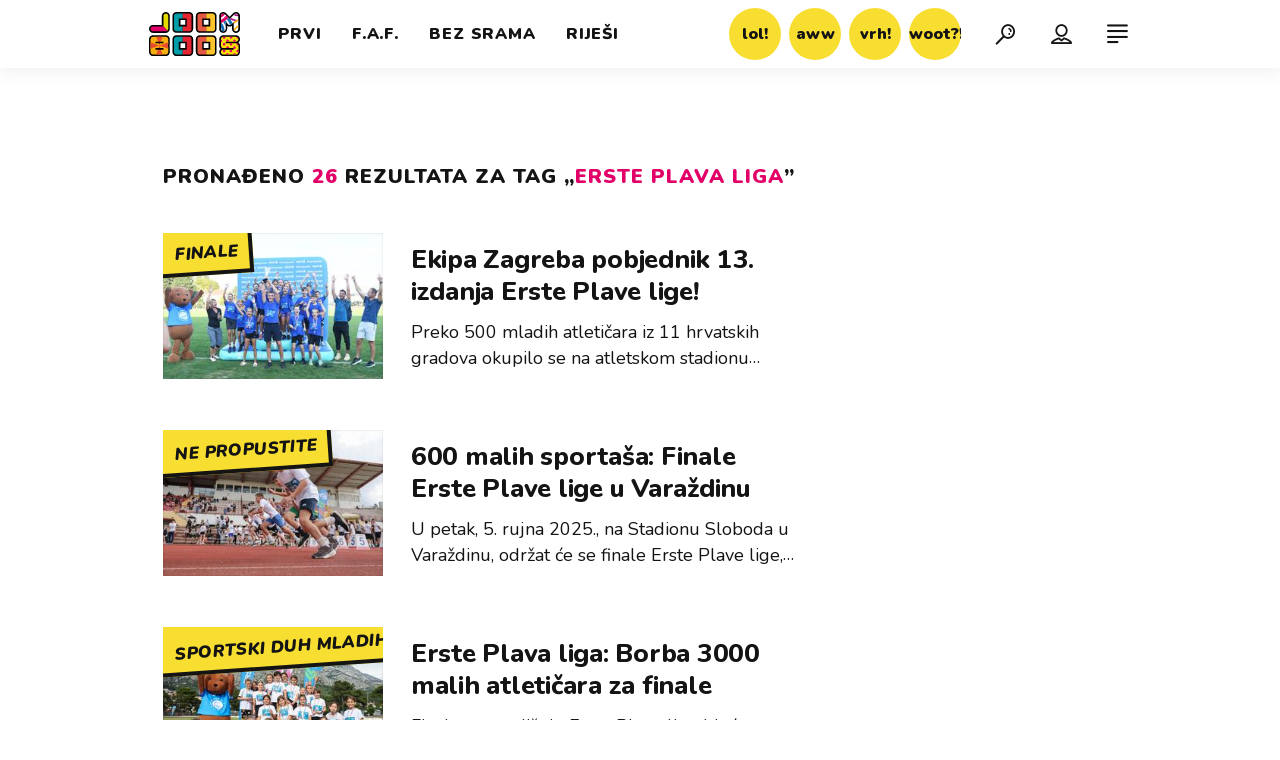

--- FILE ---
content_type: text/html; charset=utf-8
request_url: https://joomboos.24sata.hr/kljucne-rijeci/erste-plava-liga-7554/clanci
body_size: 15078
content:














<!DOCTYPE html>
<html lang="hr" class="no-js">
<head>

    
        <script type="text/javascript">window.gdprAppliesGlobally=true;(function(){function a(e){if(!window.frames[e]){if(document.body&&document.body.firstChild){var t=document.body;var n=document.createElement("iframe");n.style.display="none";n.name=e;n.title=e;t.insertBefore(n,t.firstChild)}
else{setTimeout(function(){a(e)},5)}}}function e(n,r,o,c,s){function e(e,t,n,a){if(typeof n!=="function"){return}if(!window[r]){window[r]=[]}var i=false;if(s){i=s(e,t,n)}if(!i){window[r].push({command:e,parameter:t,callback:n,version:a})}}e.stub=true;function t(a){if(!window[n]||window[n].stub!==true){return}if(!a.data){return}
var i=typeof a.data==="string";var e;try{e=i?JSON.parse(a.data):a.data}catch(t){return}if(e[o]){var r=e[o];window[n](r.command,r.parameter,function(e,t){var n={};n[c]={returnValue:e,success:t,callId:r.callId};a.source.postMessage(i?JSON.stringify(n):n,"*")},r.version)}}
if(typeof window[n]!=="function"){window[n]=e;if(window.addEventListener){window.addEventListener("message",t,false)}else{window.attachEvent("onmessage",t)}}}e("__tcfapi","__tcfapiBuffer","__tcfapiCall","__tcfapiReturn");a("__tcfapiLocator");(function(e){
  var t=document.createElement("script");t.id="spcloader";t.type="text/javascript";t.async=true;t.src="https://sdk.privacy-center.org/"+e+"/loader.js?target="+document.location.hostname;t.charset="utf-8";var n=document.getElementsByTagName("script")[0];n.parentNode.insertBefore(t,n)})("49e2dd21-509f-4e31-9f4e-34808af3cb36")})();</script>
    

    
    
    
    <link href="https://joomboos.24sata.hr/kljucne-rijeci/erste-plava-liga-7554/clanci" rel="canonical" />
    <meta name="description" content="Pročitaj najnovije vijesti vezane uz pojam ERSTE PLAVA LIGA. Najzanimljiviji članci, slike i video vezani za temu ERSTE PLAVA LIGA.¸">
    <meta name="keywords" content="ERSTE PLAVA LIGA">

    
    
        <title>ERSTE PLAVA LIGA - 26 članaka - JoomBoos.24sata.hr</title>
    

    
    
        <link rel="next" href="/kljucne-rijeci/erste-plava-liga-7554/clanci?page=2" />
    


    
    <meta property="fb:pages" content="748150741956055" />
    

    <meta charset="UTF-8">
    <meta http-equiv="X-UA-Compatible" content="IE=edge,chrome=1">
    <meta content="width=device-width, initial-scale=1.0, maximum-scale=1.0, minimum-scale=1.0, user-scalable=no" name="viewport">

    <!-- Chrome, Firefox OS, Opera and Vivaldi -->
    <meta name="theme-color" content="#fff">
    <!-- Windows Phone -->
    <meta name="msapplication-navbutton-color" content="#fff">
    <!-- iOS safari -->
    <meta name="apple-mobile-web-app-status-bar-style" content="#fff">

    <link rel="icon" type="image/x-icon" href="/static/images/favicon/favicon.ico" />
    <link rel="apple-touch-icon" sizes="57x57" href="/static/images/favicon/apple-icon-57x57.png">
    <link rel="apple-touch-icon" sizes="60x60" href="/static/images/favicon/apple-icon-60x60.png">
    <link rel="apple-touch-icon" sizes="72x72" href="/static/images/favicon/apple-icon-72x72.png">
    <link rel="apple-touch-icon" sizes="76x76" href="/static/images/favicon/apple-icon-76x76.png">
    <link rel="apple-touch-icon" sizes="114x114" href="/static/images/favicon/apple-icon-114x114.png">
    <link rel="apple-touch-icon" sizes="120x120" href="/static/images/favicon/apple-icon-120x120.png">
    <link rel="apple-touch-icon" sizes="144x144" href="/static/images/favicon/apple-icon-144x144.png">
    <link rel="apple-touch-icon" sizes="152x152" href="/static/images/favicon/apple-icon-152x152.png">
    <link rel="apple-touch-icon" sizes="180x180" href="/static/images/favicon/apple-icon-180x180.png">
    <link rel="icon" type="image/png" sizes="192x192"  href="/static/images/favicon/android-icon-192x192.png">
    <link rel="icon" type="image/png" sizes="32x32" href="/static/images/favicon/favicon-32x32.png">
    <link rel="icon" type="image/png" sizes="96x96" href="/static/images/favicon/favicon-96x96.png">
    <link rel="icon" type="image/png" sizes="16x16" href="/static/images/favicon/favicon-16x16.png">
    <link rel="manifest" href="/static/images/favicon/manifest.json">

    



    <link href="https://fonts.googleapis.com/css?family=Nunito:400,400i,700,700i,800,800i,900,900i" rel="stylesheet">

    





<link rel="stylesheet" href="/static/css/grid.css?bust=20180919">

    





<link href="/static/build/styles.ec9d5ce2db2b4329486c.css" rel="stylesheet" />


    
    

    <script src="https://ajax.googleapis.com/ajax/libs/jquery/2.1.3/jquery.min.js"></script>
    <script src="https://imasdk.googleapis.com/js/sdkloader/ima3.js"></script>
    <script src="/static/js/lib/modernizr.custom.92546.js"></script>

    <script>
        if (typeof window.document.createElement('div').style.webkitLineClamp !== 'undefined') {
            document.querySelector('html').classList.add('webkitlineclamp');
        }
    </script>

    <script src="/static/js/lib/picturePolyfill.js"></script>
    <script src="/static/js/lib/video.min.js"></script>

    
    

    
    
        
<script>
    // Google data layer
    var dataLayer = window.dataLayer || [];

    dataLayer.push({
        'siteId': 'JBS',
        'contentId': '7554',
        'pageType': 'generic',
        'fullChannel': 'tagovi/erste-plava-liga-7554',
        'contentTitle': 'Erste plava liga',
        'contentType': 'keyword',
        'canonicalUrl': 'https://joomboos.24sata.hr/kljucne-rijeci/erste-plava-liga-7554/clanci',
        'channel': 'tagovi'
        
    });
</script>


    


    
        <!-- Google Tag Manager -->
<noscript>
    <iframe src="//www.googletagmanager.com/ns.html?id=GTM-PCRFFK6" height="0" width="0" style="display:none;visibility:hidden"></iframe>
</noscript>
<script>(function(w,d,s,l,i){w[l]=w[l]||[];w[l].push({'gtm.start':
    new Date().getTime(),event:'gtm.js'});var f=d.getElementsByTagName(s)[0],
    j=d.createElement(s),dl=l!='dataLayer'?'&l='+l:'';j.async=true;j.src=
    '//www.googletagmanager.com/gtm.js?id='+i+dl;f.parentNode.insertBefore(j,f);
})(window,document,'script','dataLayer','GTM-PCRFFK6');
</script>
<!-- End Google Tag Manager -->

<!-- DotMetrics -->
<script type="text/javascript">
    /* <![CDATA[ */
        (function() {
            window.dm=window.dm||{AjaxData:[]};
            window.dm.dotmetricsDefaultId = 3179;
            window.dm.AjaxEvent=function(et,d,ssid,ad){
                dm.AjaxData.push({et:et,d:d,ssid:ssid,ad:ad});
                if(typeof window.DotMetricsObj != 'undefined') {DotMetricsObj.onAjaxDataUpdate();}
            };
            var d=document,
            h=d.getElementsByTagName('head')[0],
            s=d.createElement('script');
            s.type='text/javascript';
            s.async=true;
            s.src='https://script.dotmetrics.net/door.js?id=3179';
            h.appendChild(s);
        }());
    /* ]]> */
</script>
<!-- End DotMetrics -->

    

    
    <script>
    (function(u, p, s, c, r) {
         u[r] = u[r] || function(p) {
             (u[r].q = u[r].q || []).push(p)
         }, u[r].ls = 1 * new Date();
         var a = p.createElement(s),
             m = p.getElementsByTagName(s)[0];
         a.async = 1;
         a.src = c;
         m.parentNode.insertBefore(a, m)
     })
     (window, document, 'script', '//files.upscore.com/async/upScore.js', 'upScore');
     upScore({
         config: {
             domain: 'joomboos.24sata.hr',
             article: '.article__text',
             track_positions: false
         },
         data: {
             section: 'keywords,other',
             pubdate: '',
             author: '',
             object_type: 'misc',
             
             custom_sponsored: 0
         }
     });
</script>



    
    


<!--
       _
__   _(_) _____      ___
\ \ / / |/ _ \ \ /\ / (_) Tagovi - tags
 \ V /| |  __/\ V  V / _
  \_/ |_|\___| \_/\_/ (_)

-->

<!-- doubleclick -->
<script async src="https://pagead2.googlesyndication.com/tag/js/gpt.js"></script>

<script>
    window.dfp_all_slots = [];
    window.dfpDisplayTagSlots = [];
    window.dfpDataReady = false;

    window.googletag = window.googletag || {};
    var googletag = window.googletag;
    googletag.cmd = googletag.cmd || [];

    window.articleAds = undefined;
</script>




<script data-adpushup="False">
    window.adpushupIsEnabled = document.currentScript.dataset.adpushup === 'True';

    var getScreenSize = function(){
        return {
            width: window.innerWidth || document.documentElement.clientWidth || document.body.clientWidth,
            height: window.innerHeight || document.documentElement.clientHeight || document.body.clientHeight
        };
    };

    var getTargetValue = function(width, height, sufix) {
        var target = '' + width + 'x' + height;
        if (sufix) target += '_' + sufix;
        return target;
    };

    var getResTarget = function(sufix) {
        var target = [],
            size = getScreenSize(),
            width,
            height;

        if (sufix) {

            switch (true) {

                case size.width >= 1024 && size.width < 1280:
                    width = 1024;
                    height = 768;
                    break;

                case size.width >= 1280 && size.width < 1366:
                    width = 1280;
                    height = 1024;
                    break;

                case size.width >= 1366 && size.width < 1370:
                    width = 1366;
                    height = 768;
                    break;

                case size.width >= 1370 && size.width < 1440:
                    width = 1370;
                    height = 768;
                    break;

                case size.width >= 1440 && size.width < 1600:
                    width = 1440;
                    height = 900;
                    break;

                case size.width >= 1600 && size.width < 1920:
                    width = 1600;
                    height = 1050;
                    break;

                case size.width >= 1920:
                    width = 1920;
                    height = 1080;
                    break;
            }

            target.push(getTargetValue(width, height, sufix));
        }
        return target;
    };

    var dfp_slots = [],
        slotName = '',
        platform = 'mobile',
        mobileOrDesk = 'mobile',
        loadDfp = false;

    window.mappings = [];
    window.disableInitalLoad = false;

    window.dfp_all_slots.lazyAll = 'lazy_all' === 'lazy_all';

    function setDfpLoadPermission(){
        loadDfp = mobileOrDesk.includes(platform) ? true : false;
    }

    function isMobileOrDesk(slotUnit){
        if (slotUnit.includes('AIO')) return mobileOrDesk = 'mobile desktop tablet';
        if (slotUnit.includes('mJoomboos_')) return mobileOrDesk = 'mobile';
        return mobileOrDesk = 'desktop tablet';
    }

    if (window.innerWidth >= 1367) platform = 'desktop';
    else if (window.innerWidth > 1023 && window.innerWidth < 1367) platform = 'tablet';

    var minRes = getResTarget('min');

    function attemptSetDfpData () {
        if (window.googletag && window.googletag.apiReady) {
            
                isMobileOrDesk('/18981092/Joomboos_AIO_1');
                setDfpLoadPermission();

                if (loadDfp) {
                    
                        window.dfp_all_slots.push({
                            'id': '/18981092/Joomboos_AIO_1',
                            'customId': ('/18981092/Joomboos_AIO_1').split('_').slice(1).join(''),
                            'slot_sizes': [1, 1],
                            'targeting': ['position', 'aio1'],
                            'collapse': true,
                            'outOfPage': true
                        });

                        

                        slotName = 'Joomboos_AIO_1'.split('_');
                        slotName.shift();

                        window.mappings.push(`mapping1__${slotName.join('')}`);

                        

                        

                            googletag.cmd.push(function() {
                                dfp_slots[1] = googletag.defineOutOfPageSlot('/18981092/Joomboos_AIO_1', 'divAIO1').addService(googletag.pubads()).setTargeting('position', 'aio1');
                            });

                        
                    

                    googletag.cmd.push(function() {
                        googletag.pubads().setTargeting('platform', platform).setTargeting('cont_type', 'tags').setTargeting('site', 'joomboos.24sata.hr').setTargeting('section', 'keywords');

                        if (!minRes.join('').includes('undefined')){
                            googletag.pubads().setTargeting('res_min', minRes);
                        }

                        
                            
                            googletag.pubads().setTargeting('site', 'https://joomboos.24sata.hr');
                        

                        if (window.disableInitalLoad) googletag.pubads().disableInitialLoad();
                        if (window.adpushupIsEnabled) googletag.pubads().enableSingleRequest();
                        googletag.enableServices();
                    });
                }
            
                isMobileOrDesk('/18981092/Joomboos_AIO_2');
                setDfpLoadPermission();

                if (loadDfp) {
                    
                        window.dfp_all_slots.push({
                            'id': '/18981092/Joomboos_AIO_2',
                            'customId': ('/18981092/Joomboos_AIO_2').split('_').slice(1).join(''),
                            'slot_sizes': [1, 1],
                            'targeting': ['position', 'aio2'],
                            'collapse': true,
                            'outOfPage': true
                        });

                        

                        slotName = 'Joomboos_AIO_2'.split('_');
                        slotName.shift();

                        window.mappings.push(`mapping2__${slotName.join('')}`);

                        

                        

                            googletag.cmd.push(function() {
                                dfp_slots[2] = googletag.defineOutOfPageSlot('/18981092/Joomboos_AIO_2', 'divAIO2').addService(googletag.pubads()).setTargeting('position', 'aio2');
                            });

                        
                    

                    googletag.cmd.push(function() {
                        googletag.pubads().setTargeting('platform', platform).setTargeting('cont_type', 'tags').setTargeting('site', 'joomboos.24sata.hr').setTargeting('section', 'keywords');

                        if (!minRes.join('').includes('undefined')){
                            googletag.pubads().setTargeting('res_min', minRes);
                        }

                        

                        if (window.disableInitalLoad) googletag.pubads().disableInitialLoad();
                        if (window.adpushupIsEnabled) googletag.pubads().enableSingleRequest();
                        googletag.enableServices();
                    });
                }
            
                isMobileOrDesk('/18981092/Joomboos_Billboard_Top');
                setDfpLoadPermission();

                if (loadDfp) {
                    
                        window.dfp_all_slots.push({
                            'id': '/18981092/Joomboos_Billboard_Top',
                            'customId': ('/18981092/Joomboos_Billboard_Top').split('_').slice(1).join(''),
                            'slot_sizes': [970, 250],
                            'targeting': ['position', 'billboard'],
                            'collapse': true,
                            'outOfPage': false
                        });

                        window.mapping3 = googletag.sizeMapping()
                            .addSize([750, 400], [[4, 1], [300, 100], [300, 250], [300, 150], [320, 50], [250, 250], [320, 100], [728, 90], [468, 60]])
                            .addSize([320, 400], [[4, 1], [300, 100], [300, 250], [300, 150], [320, 50], [250, 250], [320, 100]])
                            .addSize([1015, 400], [[4, 1], [300, 100], [300, 250], [970, 90], [300, 150], [320, 50], [250, 250], [320, 100], [728, 90], [970, 250], [468, 60], [970, 500]])
                            .build();
                        

                        slotName = 'Joomboos_Billboard_Top'.split('_');
                        slotName.shift();

                        window.mappings.push(`mapping3__${slotName.join('')}`);

                        

                        
                    

                    googletag.cmd.push(function() {
                        googletag.pubads().setTargeting('platform', platform).setTargeting('cont_type', 'tags').setTargeting('site', 'joomboos.24sata.hr').setTargeting('section', 'keywords');

                        if (!minRes.join('').includes('undefined')){
                            googletag.pubads().setTargeting('res_min', minRes);
                        }

                        

                        if (window.disableInitalLoad) googletag.pubads().disableInitialLoad();
                        if (window.adpushupIsEnabled) googletag.pubads().enableSingleRequest();
                        googletag.enableServices();
                    });
                }
            
                isMobileOrDesk('/18981092/Joomboos_Halfpage_1');
                setDfpLoadPermission();

                if (loadDfp) {
                    
                        window.dfp_all_slots.push({
                            'id': '/18981092/Joomboos_Halfpage_1',
                            'customId': ('/18981092/Joomboos_Halfpage_1').split('_').slice(1).join(''),
                            'slot_sizes': [[300, 600], [300, 250], [120, 600], [160, 600], [300, 100], [250, 250]],
                            'targeting': ['position', 'halfpage'],
                            'collapse': true,
                            'outOfPage': false
                        });

                        window.mapping4 = googletag.sizeMapping()
                            .addSize([750, 400], [[3, 1], [120, 600], [160, 600], [250, 250], [300, 100], [300, 250], [300, 600], [320, 50], [320, 100], [336, 280], [468, 60]])
                            .addSize([320, 400], [[3, 1], [120, 600], [160, 600], [250, 250], [300, 100], [300, 250], [300, 600], [320, 50], [320, 100]])
                            .addSize([1050, 400], [[3, 1], [120, 600], [160, 600], [250, 250], [300, 100], [300, 250], [300, 600]])
                            .build();
                        

                        slotName = 'Joomboos_Halfpage_1'.split('_');
                        slotName.shift();

                        window.mappings.push(`mapping4__${slotName.join('')}`);

                        

                        
                    

                    googletag.cmd.push(function() {
                        googletag.pubads().setTargeting('platform', platform).setTargeting('cont_type', 'tags').setTargeting('site', 'joomboos.24sata.hr').setTargeting('section', 'keywords');

                        if (!minRes.join('').includes('undefined')){
                            googletag.pubads().setTargeting('res_min', minRes);
                        }

                        

                        if (window.disableInitalLoad) googletag.pubads().disableInitialLoad();
                        if (window.adpushupIsEnabled) googletag.pubads().enableSingleRequest();
                        googletag.enableServices();
                    });
                }
            
                isMobileOrDesk('/18981092/mJoomboos_Rec1');
                setDfpLoadPermission();

                if (loadDfp) {
                    
                        window.dfp_all_slots.push({
                            'id': '/18981092/mJoomboos_Rec1',
                            'customId': ('/18981092/mJoomboos_Rec1').split('_').slice(1).join(''),
                            'slot_sizes': [[300, 250], [300, 100], [320, 50], [300, 600], [320, 100], "fluid"],
                            'targeting': ['position', 'rectangle'],
                            'collapse': true,
                            'outOfPage': false
                        });

                        window.mapping5 = googletag.sizeMapping()
                            .addSize([320, 400], [[5, 1], [120, 600], [160, 600], [250, 250], [300, 100], [300, 250], [300, 600], [320, 50], [1, 1], [320, 100]])
                            .build();
                        

                        slotName = 'mJoomboos_Rec1'.split('_');
                        slotName.shift();

                        window.mappings.push(`mapping5__${slotName.join('')}`);

                        

                        
                    

                    googletag.cmd.push(function() {
                        googletag.pubads().setTargeting('platform', platform).setTargeting('cont_type', 'tags').setTargeting('site', 'joomboos.24sata.hr').setTargeting('section', 'keywords');

                        if (!minRes.join('').includes('undefined')){
                            googletag.pubads().setTargeting('res_min', minRes);
                        }

                        

                        if (window.disableInitalLoad) googletag.pubads().disableInitialLoad();
                        if (window.adpushupIsEnabled) googletag.pubads().enableSingleRequest();
                        googletag.enableServices();
                    });
                }
            
                isMobileOrDesk('/18981092/mJoomboos_Rec3');
                setDfpLoadPermission();

                if (loadDfp) {
                    
                        window.dfp_all_slots.push({
                            'id': '/18981092/mJoomboos_Rec3',
                            'customId': ('/18981092/mJoomboos_Rec3').split('_').slice(1).join(''),
                            'slot_sizes': [[300, 250], [300, 100], [320, 50], [250, 250], "fluid"],
                            'targeting': ['position', 'rectangle'],
                            'collapse': true,
                            'outOfPage': false
                        });

                        window.mapping6 = googletag.sizeMapping()
                            .addSize([320, 400], [[5, 1], [120, 600], [160, 600], [250, 250], [300, 100], [300, 250], [300, 600], [320, 50], [1, 1], [320, 100]])
                            .build();
                        

                        slotName = 'mJoomboos_Rec3'.split('_');
                        slotName.shift();

                        window.mappings.push(`mapping6__${slotName.join('')}`);

                        

                        
                    

                    googletag.cmd.push(function() {
                        googletag.pubads().setTargeting('platform', platform).setTargeting('cont_type', 'tags').setTargeting('site', 'joomboos.24sata.hr').setTargeting('section', 'keywords');

                        if (!minRes.join('').includes('undefined')){
                            googletag.pubads().setTargeting('res_min', minRes);
                        }

                        

                        if (window.disableInitalLoad) googletag.pubads().disableInitialLoad();
                        if (window.adpushupIsEnabled) googletag.pubads().enableSingleRequest();
                        googletag.enableServices();
                    });
                }
            
                isMobileOrDesk('/18981092/Joomboos_Leaderboard1');
                setDfpLoadPermission();

                if (loadDfp) {
                    
                        window.dfp_all_slots.push({
                            'id': '/18981092/Joomboos_Leaderboard1',
                            'customId': ('/18981092/Joomboos_Leaderboard1').split('_').slice(1).join(''),
                            'slot_sizes': [[320, 50], [300, 250], [320, 100], [250, 250], [300, 100], [468, 60]],
                            'targeting': ['position', 'leaderboard'],
                            'collapse': true,
                            'outOfPage': false
                        });

                        window.mapping7 = googletag.sizeMapping()
                            .addSize([750, 400], [[2, 1], [120, 600], [160, 600], [250, 250], [300, 100], [300, 250], [300, 600], [320, 50], [320, 100], [336, 280], [468, 60]])
                            .addSize([320, 400], [[2, 1], [120, 600], [160, 600], [250, 250], [300, 100], [300, 250], [300, 600], [320, 50], [320, 100]])
                            .addSize([1050, 400], [[2, 1], [250, 250], [300, 100], [300, 250], [320, 50], [320, 100], [336, 280], [468, 60]])
                            .build();
                        

                        slotName = 'Joomboos_Leaderboard1'.split('_');
                        slotName.shift();

                        window.mappings.push(`mapping7__${slotName.join('')}`);

                        

                        
                    

                    googletag.cmd.push(function() {
                        googletag.pubads().setTargeting('platform', platform).setTargeting('cont_type', 'tags').setTargeting('site', 'joomboos.24sata.hr').setTargeting('section', 'keywords');

                        if (!minRes.join('').includes('undefined')){
                            googletag.pubads().setTargeting('res_min', minRes);
                        }

                        

                        if (window.disableInitalLoad) googletag.pubads().disableInitialLoad();
                        if (window.adpushupIsEnabled) googletag.pubads().enableSingleRequest();
                        googletag.enableServices();
                    });
                }
            

            dfp_slots.forEach(function(slot){
                googletag.display(slot);
                if (window.disableInitalLoad && !window.adpushupIsEnabled) googletag.pubads().refresh([slot]);
            });

            window.dfpDataReady = true;
        } else {
            setTimeout(() => {
                attemptSetDfpData();
            }, 300);
        }
    }

    attemptSetDfpData();
</script>



    
    

    <script src="https://adncdn.net/ZVvYPkkx1V" async></script>

    
    
        <script async src="//www.ezojs.com/ezoic/sa.min.js"></script>
        <script>
            window.ezstandalone = window.ezstandalone || {};
            ezstandalone.cmd = ezstandalone.cmd || [];
            ezstandalone.cmd.push(function() {
                ezstandalone.enableConsent();
                ezstandalone.define(100);
                ezstandalone.enable();
                ezstandalone.display();
            });
        </script>
    
</head>



<body class="tags" style="" data-didomi-disabled="False" data-bodyextrainfo="">

    
    <div class="header_wrapper">
        





<div class="container">

    <div class="ntfs__flyout">
        
            



<div class="ntfs js_ntfs">

    <div class="ntfs__header ntfs__header--unlogged">

        <a href="/korisnici/login" class="btn btn--yellow btn--login js_loginPlease">Prijava</a>

        <a href="/accounts/facebook/login/" class="btn btn--fb">
            <i class="icon icon-facebook"></i>
            Prijava
        </a>

        <a href="/accounts/google/login/?method=oauth2" class="btn btn--gplus">
            <i class="icon icon-google-plus"></i>
            Prijava
        </a>

        <div class="ntfs__header_close js_ntfsClose">
            <i class="icon icon-cross"></i>
        </div>

    </div>

    
</div>

        
    </div>

    <header class="header cf">

        <a class="header__logo" href="/" title="joomboos.24sata.hr">
            <span class="header__logo_heading">
                <img class="header__logo_img header__logo_img--big" title="joomboos.24sata.hr" alt="joomboos.24sata.hr" src="/static/images/header/joomboos-logo-big.svg?bust=20161208">
                <img class="header__logo_img header__logo_img--small" title="joomboos.24sata.hr" alt="joomboos.24sata.hr" src="/static/images/header/joomboos-logo-small.svg">
            </span>
        </a>

        
            <div class="top_navigation">

                

<nav class="main_nav js_mainNav">

    <ul class="main_nav__list">

        

            <li class="main_nav__item main_nav__item--main main_nav__item--prvi">

                <a class="main_nav__link active_prvi"
                   href="/prvi">
                    <span class="main_nav__span main_nav__span--main">Prvi</span>
                </a>

                
            </li>
        

            <li class="main_nav__item main_nav__item--main main_nav__item--fancy_af">

                <a class="main_nav__link active_fancy-a-f"
                   href="/fancy-a-f">
                    <span class="main_nav__span main_nav__span--main">F.A.F.</span>
                </a>

                
            </li>
        

            <li class="main_nav__item main_nav__item--main main_nav__item--bez_srama">

                <a class="main_nav__link active_bez-srama"
                   href="/bez-srama">
                    <span class="main_nav__span main_nav__span--main">Bez srama</span>
                </a>

                
            </li>
        

            <li class="main_nav__item main_nav__item--main main_nav__item--rijesi_me">

                <a class="main_nav__link active_rijesi-me"
                   href="/rijesi-me">
                    <span class="main_nav__span main_nav__span--main">Riješi</span>
                </a>

                
            </li>
        
    </ul>
</nav>




                

<nav class="reaction_nav">

    <div class="reaction_nav__wrap is_visible js_toggleVisibility">

        <ul class="reaction_nav__list cf">

            

                <li class="reaction_nav__item reaction_nav__item--">

                    <a class="reaction_nav__link" href="/reakcije/lol/clanci">
                        <span class="reaction_nav__span">lol!</span>
                    </a>

                </li>
            

                <li class="reaction_nav__item reaction_nav__item--">

                    <a class="reaction_nav__link" href="/reakcije/aww/clanci">
                        <span class="reaction_nav__span">aww</span>
                    </a>

                </li>
            

                <li class="reaction_nav__item reaction_nav__item--">

                    <a class="reaction_nav__link" href="/reakcije/vrh/clanci">
                        <span class="reaction_nav__span">vrh!</span>
                    </a>

                </li>
            

                <li class="reaction_nav__item reaction_nav__item--">

                    <a class="reaction_nav__link" href="/reakcije/woot/clanci">
                        <span class="reaction_nav__span">woot?!</span>
                    </a>

                </li>
            
        </ul>

    </div>
</nav>


            </div>
        

        
            


<div class="mobile_nav">

    <div class="nano">

        <a class="mobile_nav__close_btn js_toggleMenu" role="button">
            <i class="icon icon-cross icon--close"></i>
        </a>

        <div class="mobile_nav__inner_wrap nano-content">

            

<nav class="main_nav js_mainNav">

    <ul class="main_nav__list">

        

            <li class="main_nav__item main_nav__item--main main_nav__item--prvi">

                <a class="main_nav__link active_prvi"
                   href="/prvi">
                    <span class="main_nav__span main_nav__span--main">Prvi</span>
                </a>

                
            </li>
        

            <li class="main_nav__item main_nav__item--main main_nav__item--fancy_af">

                <a class="main_nav__link active_fancy-a-f"
                   href="/fancy-a-f">
                    <span class="main_nav__span main_nav__span--main">F.A.F.</span>
                </a>

                
            </li>
        

            <li class="main_nav__item main_nav__item--main main_nav__item--bez_srama">

                <a class="main_nav__link active_bez-srama"
                   href="/bez-srama">
                    <span class="main_nav__span main_nav__span--main">Bez srama</span>
                </a>

                
            </li>
        

            <li class="main_nav__item main_nav__item--main main_nav__item--rijesi_me">

                <a class="main_nav__link active_rijesi-me"
                   href="/rijesi-me">
                    <span class="main_nav__span main_nav__span--main">Riješi</span>
                </a>

                
            </li>
        
    </ul>
</nav>




            <div class="mobile_nav__partners">

                

<nav class="partner_nav">

    <input type="checkbox" id="show_partners" name="show_partners" class="partner_nav__checkbox">

    <div class="partner_nav__wrap">

        <label for="show_partners" class="partner_nav__label">Partnerski portali</label>

        <div class="partner_nav__list_wrap">

            <ul class="partner_nav__list cf">

                <li class="partner_nav__item">

                

                    

                        <a class="partner_nav__link" href="https://www.24sata.hr">
                            <span class="partner_nav__span">24sata</span>
                        </a>

                    

                

                    

                

                    

                        <a class="partner_nav__link" href="https://autostart.24sata.hr">
                            <span class="partner_nav__span">autostart.hr</span>
                        </a>

                    

                

                    

                

                    

                        <a class="partner_nav__link" href="https://miss7zdrava.24sata.hr">
                            <span class="partner_nav__span">miss7zdrava.hr</span>
                        </a>

                    

                

                    

                

                    

                        <a class="partner_nav__link" href="http://www.poslovni.hr">
                            <span class="partner_nav__span">poslovni.hr</span>
                        </a>

                    

                

                    

                

                    

                        <a class="partner_nav__link" href="https://www.vecernji.hr">
                            <span class="partner_nav__span">vecernji.hr</span>
                        </a>

                    

                

                    

                

                    

                        <a class="partner_nav__link" href="https://popusti.njuskalo.hr">
                            <span class="partner_nav__span">popusti!</span>
                        </a>

                    

                

                    

                

                    

                        <a class="partner_nav__link" href="https://ordinacija.vecernji.hr/" target="_blank">
                            <span class="partner_nav__span">ordinacija.hr</span>
                        </a>

                    

                

                </li>

                <li class="partner_nav__item">

                

                    

                

                    

                        <a class="partner_nav__link" href="https://www.express.hr">
                            <span class="partner_nav__span">express.hr</span>
                        </a>

                    

                

                    

                

                    

                        <a class="partner_nav__link" href="https://miss7.24sata.hr">
                            <span class="partner_nav__span">miss7.hr</span>
                        </a>

                    

                

                    

                

                    

                        <a class="partner_nav__link" href="https://gastro.24sata.hr">
                            <span class="partner_nav__span">gastro.hr</span>
                        </a>

                    

                

                    

                

                    

                        <a class="partner_nav__link" href="https://www.njuskalo.hr">
                            <span class="partner_nav__span">njuskalo.hr</span>
                        </a>

                    

                

                    

                

                    

                        <a class="partner_nav__link" href="https://www.pixsell.hr">
                            <span class="partner_nav__span">pixsell.hr</span>
                        </a>

                    

                

                    

                

                    

                        <a class="partner_nav__link" href="https://miss7mama.24sata.hr/" target="_blank">
                            <span class="partner_nav__span">miss7mama.hr</span>
                        </a>

                    

                

                    

                

                </li>

            </ul>
        </div>
    </div>
</nav>


            </div>

            <div class="mobile_nav__info">
                

<nav class="info_nav">

    <ul class="info_nav__list">

        

            

            <li class="info_nav__item info_nav__item--">

            

                <a class="info_nav__link" href="/kontakt">
                    <span class="info_nav__span">Kontakt</span>
                </a>

            

        

            

                <a class="info_nav__link" href="/oglasavanje">
                    <span class="info_nav__span">Oglašavanje</span>
                </a>

            

            </li>

                

                <li class="info_nav__item info_nav__item--">

                

            

        

            

                <a class="info_nav__link" href="/impressum">
                    <span class="info_nav__span">Impressum</span>
                </a>

            

        

            

                <a class="info_nav__link" href="/uvjeti-koristenja">
                    <span class="info_nav__span">Uvjeti korištenja</span>
                </a>

            

            </li>

                

                <li class="info_nav__item info_nav__item--">

                

            

        

            

                <a class="info_nav__link" href="/pravila-privatnosti">
                    <span class="info_nav__span">Pravila privatnosti</span>
                </a>

            

        

            

                <a class="info_nav__link" href="/politika-kolacica/">
                    <span class="info_nav__span">Politika kolačića</span>
                </a>

            

            </li>

                

            

        
    </ul>
</nav>

            </div>

            <div class="mobile_nav__copyright cf">
                <div class="mobile_nav__copyright_wrap cf">

                    <p>Copyright &copy; 2026 <img src="/static/images/header/24sata_za-desktop_pixel-perfect_47%C3%9738px_pozitiv.svg" alt="24sata"></p>

                    <span>Powered by:</span>

                    <a href="https://www.publitzer.hr/" target="_blank">

                        <img src="/static/images/header/publitzer-logo.svg" alt="Publitzer CMS">

                    </a>

                </div>

            </div>

            <div class="mobile_nav__social_menu">
                <span>Prati nas!</span>

                <div class="mobile_nav__social_menu_wrap">
                    <a class="mobile_nav__social_icon" href="https://www.youtube.com/channel/UCx0mr1alzkR_oX7oHf77BHw" target="_blank" title="JoomBoos na Youtubeu">
                        <i class="icon icon-youtube-play"></i>
                    </a>

                    <a class="mobile_nav__social_icon mobile_nav__social_icon--desk" href="https://www.facebook.com/joomboos.hr/" target="_blank" title="JoomBoos na Facebooku">
                        <i class="icon icon-facebook"></i>
                    </a>

                    <a class="mobile_nav__social_icon mobile_nav__social_icon--mob" href="fb://page?id=748150741956055" target="_blank" title="JoomBoos na Facebooku">
                        <i class="icon icon-facebook"></i>
                    </a>

                    <a class="mobile_nav__social_icon" href="https://www.instagram.com/joomboosyt/?hl=hr" target="_blank" title="JoomBoos na Instagramu">
                        <i class="icon icon-instagram"></i>
                    </a>
                </div>
            </div>

        </div>

    </div>

</div>

        

        <a class="header__search" href="/pretraga/" title="Traži" >
            <i class="icon icon-search"></i>
        </a>

        <a class="header__user js_showNotif"

            

                
                

                    href="/korisnici/login?next=/kljucne-rijeci/erste-plava-liga-7554/clanci"

                
            
        >

            <span class="header__avatar">
                

                    <i class="icon icon-user"></i>

                

                
            </span>
        </a>

        <div class="header__menu">

            <a class="header__icon header__icon--back js_closeSubmenu" href="#">
                <i class="icon icon-arrow-left5"></i>
            </a>

            <a class="header__icon header__icon--menu js_toggleMenu" href="#">
                <i class="icon icon-align-justify icon--menu"></i>
                <i class="icon icon-cross icon--close"></i>
            </a>
        </div>
    </header>
</div>

<script>

    function setActiveNav ( section, subsection ) {

        var el = document.getElementsByClassName(section);
        var header = document.getElementsByClassName('header_wrapper');
        var body = document.getElementsByTagName('body');

        for (var i=0; i<el.length; i++) {

            el[i].classList.add('is_active');

            if (el[i].parentElement.childElementCount > 1) {
                header[0].classList.add('has_subnav');
                header[0].classList.add(section.split('-').join('_'));
                body[0].classList.add('has_subnav');
            }

            // ako postoji podrubrika, oznaci glavni element u podrubrici
            // i stavi klasu na parent ul element
            if ( subsection && subsection.indexOf('sub_active') !== -1 ) {

                var child = document.getElementsByClassName(subsection);

                for ( var j = 0; j < child.length; j++ ) {

                    if ( child[j].getAttribute('data-parent') === section ) {

                        child[j].parentElement.parentElement.classList.add('has_active');
                        child[j].classList.add('is_active');

                    }
                }
            }
        }
    }

    var section = document.location.pathname.split('/')[1];
    var subsection = document.location.pathname.split('/')[2];

    // ako postoje dva '/' u url-u, onda valjda imamo i podrubriku
    // poziva se funkcija s dva parametra

    if (subsection !== '' && subsection !== undefined) {

        setActiveNav( 'active_' + section, 'sub_active_' + subsection );

    } else {

        setActiveNav( 'active_' + section );

    }
</script>

        <div class="header_wrapper__back"></div> 
        <div class="header_wrapper__subback"></div> 
    </div>
    

    
    <div class="body_wrap">
        
            <div id='divAIO1'>
    <script>
        window.dfpDisplayTagSlots.push('divAIO1');
    </script>
</div>

            <div id='divAIO2'>
    <script>
        window.dfpDisplayTagSlots.push('divAIO2');
    </script>
</div>

        

        <div class="body_inner_wrap">

            
            

            
            

            <div class="content__wrap container">

                
    <div class="container fold_tags_body">
        <div class="dfp_banner dfp_banner--Leaderboard outside-content">
            <div id='divBillboardTop'>
    <script>
        window.dfpDisplayTagSlots.push('divBillboardTop');
    </script>
</div>

        </div>

        <div class="fold_tags__lazy_banner hidden visible_mobile first-banner">
            <div class="text-center dfp_banner">
                <div id='mJoomboos_Rec1'>
    <script>
        window.dfpDisplayTagSlots.push('mJoomboos_Rec1');
    </script>
</div>

            </div>
        </div>

        <div class="column_content">
            <div class="column_content__inner">
                <div class="gr-12">
                    <div class="main_tile">

                        

                        
                        <div class="main_tile__label main_tile__label--results">Pronađeno <span>26</span> rezultata za tag „<h1>Erste plava liga</h1>”</div>
                        

                        <div class="main_tile__content">
                            
                                



<article class="card card--prvi card--02 cf">

    

    <a class="card__link cf" href="/prvi/ekipa-zagreba-pobjednik-13-izdanja-erste-plave-lige-31094" title="Ekipa Zagreba pobjednik 13. izdanja Erste Plave lige!" target="">


        

<div class="card__photo_wrap">

    <figure class="card__figure">

        

            
    <picture data-alt="" data-default-src="/media/img/bc/2b/dd6e8797964d935357e2.jpeg">

        
            <source srcset="/media/img/bc/2b/dd6e8797964d935357e2.jpeg" media="(min-width: 1024px)" data-size="290x193" />
        
            <source srcset="/media/img/25/a5/5e6169b07fc48a2668d9.jpeg" data-size="244x244" />
        

        <img class="" src="/media/img/25/a5/5e6169b07fc48a2668d9.jpeg" alt="" data-size="244x244" />

        <noscript>
            <img class="" src="/media/img/bc/2b/dd6e8797964d935357e2.jpeg" alt="" />
        </noscript>
    </picture>



        

    </figure>

    
    
    <span class="card__overtitle card__overtitle--">
        FINALE
    </span>



</div>




        

        <div class="card__data_wrap cf">

            <div class="card__data_inner_wrap cf">

                

                


                
                    <h2 class="card__title">

    

        Ekipa Zagreba pobjednik 13. izdanja Erste Plave lige!

    
</h2>
                


                

                

                    <p class="card__lead_text">Preko 500 mladih atletičara iz 11 hrvatskih gradova okupilo se na atletskom stadionu Sloboda u Varaždinu na finalu 13. …</p>

                


                

                
                
                

            </div>

        </div>

        

    </a>

    
    
    


    

    
    

    
    

    
    

</article>

                                
                            
                                



<article class="card card--prvi card--02 cf">

    

    <a class="card__link cf" href="/prvi/600-malih-sportasa-finale-erste-plave-lige-u-varazdinu-31051" title="600 malih sportaša: Finale Erste Plave lige u Varaždinu" target="">


        

<div class="card__photo_wrap">

    <figure class="card__figure">

        

            
    <picture data-alt="" data-default-src="/media/img/f9/50/796a4a3ab3526a67a697.jpeg">

        
            <source srcset="/media/img/f9/50/796a4a3ab3526a67a697.jpeg" media="(min-width: 1024px)" data-size="290x193" />
        
            <source srcset="/media/img/77/f1/1980fe448a824f62047e.jpeg" data-size="244x244" />
        

        <img class="" src="/media/img/77/f1/1980fe448a824f62047e.jpeg" alt="" data-size="244x244" />

        <noscript>
            <img class="" src="/media/img/f9/50/796a4a3ab3526a67a697.jpeg" alt="" />
        </noscript>
    </picture>



        

    </figure>

    
    
    <span class="card__overtitle card__overtitle--">
        NE PROPUSTITE
    </span>



</div>




        

        <div class="card__data_wrap cf">

            <div class="card__data_inner_wrap cf">

                

                


                
                    <h2 class="card__title">

    

        600 malih sportaša: Finale Erste Plave lige u Varaždinu

    
</h2>
                


                

                

                    <p class="card__lead_text">U petak, 5. rujna 2025., na Stadionu Sloboda u Varaždinu, održat će se finale Erste Plave lige, najvećeg dječjeg atlets…</p>

                


                

                
                
                

            </div>

        </div>

        

    </a>

    
    
    


    

    
    

    
    

    
    

</article>

                                
                            
                                



<article class="card card--prvi card--02 cf">

    

    <a class="card__link cf" href="/prvi/erste-plava-liga-borba-3000-malih-atleticara-za-finale-30405" title="Erste Plava liga: Borba 3000 malih atletičara za finale" target="">


        

<div class="card__photo_wrap">

    <figure class="card__figure">

        

            
    <picture data-alt="" data-default-src="/media/img/50/0e/316c8febc0b139be7930.jpeg">

        
            <source srcset="/media/img/50/0e/316c8febc0b139be7930.jpeg" media="(min-width: 1024px)" data-size="290x193" />
        
            <source srcset="/media/img/2c/90/01a5c8f97ec62242aa6b.jpeg" data-size="244x244" />
        

        <img class="" src="/media/img/2c/90/01a5c8f97ec62242aa6b.jpeg" alt="" data-size="244x244" />

        <noscript>
            <img class="" src="/media/img/50/0e/316c8febc0b139be7930.jpeg" alt="" />
        </noscript>
    </picture>



        

    </figure>

    
    
    <span class="card__overtitle card__overtitle--">
        SPORTSKI DUH MLADIH
    </span>



</div>




        

        <div class="card__data_wrap cf">

            <div class="card__data_inner_wrap cf">

                

                


                
                    <h2 class="card__title">

    

        Erste Plava liga: Borba 3000 malih atletičara za finale

    
</h2>
                


                

                

                    <p class="card__lead_text">Finale ovogodišnje Erste Plave lige bit će održano 5. rujna na Stadionu Slobode u Varaždinu, u organizaciji kluba za ko…</p>

                


                

                
                
                

            </div>

        </div>

        

    </a>

    
    
    


    

    
    

    
    

    
    

</article>

                                
                                    <div class="dfp_banner dfp_banner--Leaderboard">
                                        <div id='divLeaderboard1'>
    <script>
        window.dfpDisplayTagSlots.push('divLeaderboard1');
    </script>
</div>

                                    </div>

                                    <div class="fold_tags__lazy_banner hidden visible_mobile">
                                        <div class="text-center dfp_banner">
                                            <div id='mJoomboos_Rec3'>
    <script>
        window.dfpDisplayTagSlots.push('mJoomboos_Rec3');
    </script>
</div>

                                        </div>
                                    </div>
                                
                            
                                



<article class="card card--prvi card--02 cf">

    

    <a class="card__link cf" href="/prvi/erste-plava-liga-u-sisku-znak-za-start-gradonacelnika-orlica-30309" title="Erste Plava liga u Sisku: Znak za start gradonačelnika Orlića" target="">


        

<div class="card__photo_wrap">

    <figure class="card__figure">

        

            
    <picture data-alt="" data-default-src="/media/img/18/5a/b6aca5533e1d75360b55.jpeg">

        
            <source srcset="/media/img/18/5a/b6aca5533e1d75360b55.jpeg" media="(min-width: 1024px)" data-size="290x193" />
        
            <source srcset="/media/img/4e/55/9043fb68ebd78ae1636b.jpeg" data-size="244x244" />
        

        <img class="" src="/media/img/4e/55/9043fb68ebd78ae1636b.jpeg" alt="" data-size="244x244" />

        <noscript>
            <img class="" src="/media/img/18/5a/b6aca5533e1d75360b55.jpeg" alt="" />
        </noscript>
    </picture>



        

    </figure>

    
    
    <span class="card__overtitle card__overtitle--">
        SPORTSKI DUH MLADIH
    </span>



</div>




        

        <div class="card__data_wrap cf">

            <div class="card__data_inner_wrap cf">

                

                


                
                    <h2 class="card__title">

    

        Erste Plava liga u Sisku: Znak za start gradonačelnika Orlića

    
</h2>
                


                

                

                    <p class="card__lead_text">“Atletika je svakako jedan od bazičnih sportova koji su važni za vaš motorički razvoj. Bez obzira hoćete li se kasnije …</p>

                


                

                
                
                

            </div>

        </div>

        

    </a>

    
    
    


    

    
    

    
    

    
    

</article>

                                
                            
                                



<article class="card card--prvi card--02 cf">

    

    <a class="card__link cf" href="/prvi/zagrepcani-izborili-odlazak-na-finale-erste-plave-lige-30266" title="Zagrepčani izborili odlazak na finale Erste Plave Lige" target="">


        

<div class="card__photo_wrap">

    <figure class="card__figure">

        

            
    <picture data-alt="" data-default-src="/media/img/36/5e/0d52ab9c68aa7f859b14.jpeg">

        
            <source srcset="/media/img/36/5e/0d52ab9c68aa7f859b14.jpeg" media="(min-width: 1024px)" data-size="290x193" />
        
            <source srcset="/media/img/ce/e9/374303c1c355ebeddf7d.jpeg" data-size="244x244" />
        

        <img class="" src="/media/img/ce/e9/374303c1c355ebeddf7d.jpeg" alt="" data-size="244x244" />

        <noscript>
            <img class="" src="/media/img/36/5e/0d52ab9c68aa7f859b14.jpeg" alt="" />
        </noscript>
    </picture>



        

    </figure>

    
    
    <span class="card__overtitle card__overtitle--">
        SPORTSKI DUH MLADIH
    </span>



</div>




        

        <div class="card__data_wrap cf">

            <div class="card__data_inner_wrap cf">

                

                


                
                    <h2 class="card__title">

    

        Zagrepčani izborili odlazak na finale Erste Plave Lige

    
</h2>
                


                

                

                    <p class="card__lead_text">AK Dinamo-Zrinjevac ugostio je preko 300 natjecatelja na Sveticama i još jednom potvrdio važnu ulogu u razvoju atletike…</p>

                


                

                
                
                

            </div>

        </div>

        

    </a>

    
    
    


    

    
    

    
    

    
    

</article>

                                
                            
                                



<article class="card card--prvi card--02 cf">

    

    <a class="card__link cf" href="/prvi/erste-plava-liga-stotine-mladih-sportasa-u-makarskoj-30230" title="Erste Plava liga: Stotine mladih sportaša u Makarskoj" target="">


        

<div class="card__photo_wrap">

    <figure class="card__figure">

        

            
    <picture data-alt="" data-default-src="/media/img/87/af/bc92747ebc4c2594f996.jpeg">

        
            <source srcset="/media/img/87/af/bc92747ebc4c2594f996.jpeg" media="(min-width: 1024px)" data-size="290x193" />
        
            <source srcset="/media/img/bc/8d/b2126966f0220e34f3e0.jpeg" data-size="244x244" />
        

        <img class="" src="/media/img/bc/8d/b2126966f0220e34f3e0.jpeg" alt="" data-size="244x244" />

        <noscript>
            <img class="" src="/media/img/87/af/bc92747ebc4c2594f996.jpeg" alt="" />
        </noscript>
    </picture>



        

    </figure>

    
    
    <span class="card__overtitle card__overtitle--">
        SPORTSKI DUH MLADIH
    </span>



</div>




        

        <div class="card__data_wrap cf">

            <div class="card__data_inner_wrap cf">

                

                


                
                    <h2 class="card__title">

    

        Erste Plava liga: Stotine mladih sportaša u Makarskoj

    
</h2>
                


                

                

                    <p class="card__lead_text">Blanka Vlašić dočekana ovacijama, a u znak zahvalnosti primila portret koji je izradio makarski slikar Tonči Mravičić</p>

                


                

                
                
                

            </div>

        </div>

        

    </a>

    
    
    


    

    
    

    
    

    
    

</article>

                                
                                    <div class="dfp_banner dfp_banner--Leaderboard">
                                        <div id='divLeaderboard1'>
    <script>
        window.dfpDisplayTagSlots.push('divLeaderboard1');
    </script>
</div>

                                    </div>

                                    <div class="fold_tags__lazy_banner hidden visible_mobile">
                                        <div class="text-center dfp_banner">
                                            <div id='mJoomboos_Rec3'>
    <script>
        window.dfpDisplayTagSlots.push('mJoomboos_Rec3');
    </script>
</div>

                                        </div>
                                    </div>
                                
                            
                                



<article class="card card--prvi card--02 cf">

    

    <a class="card__link cf" href="/prvi/erste-plava-liga-ni-kisa-nije-sprijecila-varazdince-30188" title="Erste Plava liga: Ni kiša nije spriječila Varaždince" target="">


        

<div class="card__photo_wrap">

    <figure class="card__figure">

        

            
    <picture data-alt="" data-default-src="/media/img/8f/4e/0772e0c8a042de43394d.jpeg">

        
            <source srcset="/media/img/8f/4e/0772e0c8a042de43394d.jpeg" media="(min-width: 1024px)" data-size="290x193" />
        
            <source srcset="/media/img/cf/d0/10973cf936f858644515.jpeg" data-size="244x244" />
        

        <img class="" src="/media/img/cf/d0/10973cf936f858644515.jpeg" alt="" data-size="244x244" />

        <noscript>
            <img class="" src="/media/img/8f/4e/0772e0c8a042de43394d.jpeg" alt="" />
        </noscript>
    </picture>



        

    </figure>

    
    
    <span class="card__overtitle card__overtitle--">
        LOV NA FINALE
    </span>



</div>




        

        <div class="card__data_wrap cf">

            <div class="card__data_inner_wrap cf">

                

                


                
                    <h2 class="card__title">

    

        Erste Plava liga: Ni kiša nije spriječila Varaždince

    
</h2>
                


                

                

                    <p class="card__lead_text">Veliko finale Lige održat će su u rujnu u Varaždinu što je Varaždince posebno motiviralo da unatoč kiši izbore odlazak …</p>

                


                

                
                
                

            </div>

        </div>

        

    </a>

    
    
    


    

    
    

    
    

    
    

</article>

                                
                            
                                



<article class="card card--prvi card--02 cf">

    

    <a class="card__link cf" href="/prvi/knin-u-ritmu-atletike-erste-plava-liga-odusevila-najmlade-30163" title="Knin u ritmu atletike: Erste Plava liga oduševila najmlađe" target="">


        

<div class="card__photo_wrap">

    <figure class="card__figure">

        

            
    <picture data-alt="" data-default-src="/media/img/41/b3/8541acc5628256a28d68.jpeg">

        
            <source srcset="/media/img/41/b3/8541acc5628256a28d68.jpeg" media="(min-width: 1024px)" data-size="290x193" />
        
            <source srcset="/media/img/46/cf/32172a34d77576b2148e.jpeg" data-size="244x244" />
        

        <img class="" src="/media/img/46/cf/32172a34d77576b2148e.jpeg" alt="" data-size="244x244" />

        <noscript>
            <img class="" src="/media/img/41/b3/8541acc5628256a28d68.jpeg" alt="" />
        </noscript>
    </picture>



        

    </figure>

    
    
    <span class="card__overtitle card__overtitle--">
        SPORTSKI DUH MLADIH
    </span>



</div>




        

        <div class="card__data_wrap cf">

            <div class="card__data_inner_wrap cf">

                

                


                
                    <h2 class="card__title">

    

        Knin u ritmu atletike: Erste Plava liga oduševila najmlađe

    
</h2>
                


                

                

                    <p class="card__lead_text">Atletski klub Knin svake godine ruši rekorde u broju natjecatelja!</p>

                


                

                
                
                

            </div>

        </div>

        

    </a>

    
    
    


    

    
    

    
    

    
    

</article>

                                
                            
                                



<article class="card card--prvi card--02 cf">

    

    <a class="card__link cf" href="/prvi/erste-plava-liga-opet-okupila-brojnu-djecu-u-vukovaru-30138" title="Erste Plava Liga opet okupila brojnu djecu u Vukovaru" target="">


        

<div class="card__photo_wrap">

    <figure class="card__figure">

        

            
    <picture data-alt="" data-default-src="/media/img/7c/46/499f73ef374c9fb81e55.jpeg">

        
            <source srcset="/media/img/7c/46/499f73ef374c9fb81e55.jpeg" media="(min-width: 1024px)" data-size="290x193" />
        
            <source srcset="/media/img/1c/c8/f88103eaea7ea3fd7ad9.jpeg" data-size="244x244" />
        

        <img class="" src="/media/img/1c/c8/f88103eaea7ea3fd7ad9.jpeg" alt="" data-size="244x244" />

        <noscript>
            <img class="" src="/media/img/7c/46/499f73ef374c9fb81e55.jpeg" alt="" />
        </noscript>
    </picture>



        

    </figure>

    
    
    <span class="card__overtitle card__overtitle--">
        I OVE GODINE
    </span>



</div>




        

        <div class="card__data_wrap cf">

            <div class="card__data_inner_wrap cf">

                

                


                
                    <h2 class="card__title">

    

        Erste Plava Liga opet okupila brojnu djecu u Vukovaru

    
</h2>
                


                

                

                    <p class="card__lead_text">Atletski klub Vukovar potvrdio izvrsnu organizaciju, stotine djece ispunilo stadion</p>

                


                

                
                
                

            </div>

        </div>

        

    </a>

    
    
    


    

    
    

    
    

    
    

</article>

                                
                                    <div class="dfp_banner dfp_banner--Leaderboard">
                                        <div id='divLeaderboard1'>
    <script>
        window.dfpDisplayTagSlots.push('divLeaderboard1');
    </script>
</div>

                                    </div>

                                    <div class="fold_tags__lazy_banner hidden visible_mobile">
                                        <div class="text-center dfp_banner">
                                            <div id='mJoomboos_Rec3'>
    <script>
        window.dfpDisplayTagSlots.push('mJoomboos_Rec3');
    </script>
</div>

                                        </div>
                                    </div>
                                
                            
                                



<article class="card card--prvi card--02 cf">

    

    <a class="card__link cf" href="/prvi/erste-plava-liga-na-kantridi-vise-od-500-natjecatelja-30114" title="Erste Plava liga na Kantridi: Više od 500 natjecatelja" target="">


        

<div class="card__photo_wrap">

    <figure class="card__figure">

        

            
    <picture data-alt="" data-default-src="/media/img/e5/ca/4b5ffe2ac5c0707ff747.jpeg">

        
            <source srcset="/media/img/e5/ca/4b5ffe2ac5c0707ff747.jpeg" media="(min-width: 1024px)" data-size="290x193" />
        
            <source srcset="/media/img/e2/0c/52301866823684bea748.jpeg" data-size="244x244" />
        

        <img class="" src="/media/img/e2/0c/52301866823684bea748.jpeg" alt="" data-size="244x244" />

        <noscript>
            <img class="" src="/media/img/e5/ca/4b5ffe2ac5c0707ff747.jpeg" alt="" />
        </noscript>
    </picture>



        

    </figure>

    
    
    <span class="card__overtitle card__overtitle--">
        SPORTSKI DUH MLADIH
    </span>



</div>




        

        <div class="card__data_wrap cf">

            <div class="card__data_inner_wrap cf">

                

                


                
                    <h2 class="card__title">

    

        Erste Plava liga na Kantridi: Više od 500 natjecatelja

    
</h2>
                


                

                

                    <p class="card__lead_text">Već dugi niz godina najbrojnija škola, OŠ Čavle, i ove je godine osvojila nagradu za najbolju školu!</p>

                


                

                
                
                

            </div>

        </div>

        

    </a>

    
    
    


    

    
    

    
    

    
    

</article>

                                
                            
                                



<article class="card card--prvi card--02 cf">

    

    <a class="card__link cf" href="/prvi/erste-plava-liga-odusevila-zadarske-osnovnoskolce-30039" title="Erste Plava liga oduševila zadarske osnovnoškolce" target="">


        

<div class="card__photo_wrap">

    <figure class="card__figure">

        

            
    <picture data-alt="" data-default-src="/media/img/6e/95/27bca987aff03c94d756.jpeg">

        
            <source srcset="/media/img/6e/95/27bca987aff03c94d756.jpeg" media="(min-width: 1024px)" data-size="290x193" />
        
            <source srcset="/media/img/39/36/295651cda0eec51723e4.jpeg" data-size="244x244" />
        

        <img class="" src="/media/img/39/36/295651cda0eec51723e4.jpeg" alt="" data-size="244x244" />

        <noscript>
            <img class="" src="/media/img/6e/95/27bca987aff03c94d756.jpeg" alt="" />
        </noscript>
    </picture>



        

    </figure>

    
    
    <span class="card__overtitle card__overtitle--">
        DALMATINSKI SPORTSKI DUH
    </span>



</div>




        

        <div class="card__data_wrap cf">

            <div class="card__data_inner_wrap cf">

                

                


                
                    <h2 class="card__title">

    

        Erste Plava liga oduševila zadarske osnovnoškolce

    
</h2>
                


                

                

                    <p class="card__lead_text">Vrata Atletskog kluba Fortius otvorena i za djecu stariju od 13 godina – nije kasno početi, čak ni u srednjoj školi</p>

                


                

                
                
                

            </div>

        </div>

        

    </a>

    
    
    


    

    
    

    
    

    
    

</article>

                                
                            
                                



<article class="card card--prvi card--02 cf">

    

    <a class="card__link cf" href="/prvi/erste-plava-liga-u-osijeku-jos-je-jednom-bila-festival-atletike-30030" title="Erste Plava liga u Osijeku još je jednom bila festival atletike" target="">


        

<div class="card__photo_wrap">

    <figure class="card__figure">

        

            
    <picture data-alt="" data-default-src="/media/img/b4/f1/ec6049ebb5be584efeeb.jpeg">

        
            <source srcset="/media/img/b4/f1/ec6049ebb5be584efeeb.jpeg" media="(min-width: 1024px)" data-size="290x193" />
        
            <source srcset="/media/img/78/f1/c7d19120915b51e89078.jpeg" data-size="244x244" />
        

        <img class="" src="/media/img/78/f1/c7d19120915b51e89078.jpeg" alt="" data-size="244x244" />

        <noscript>
            <img class="" src="/media/img/b4/f1/ec6049ebb5be584efeeb.jpeg" alt="" />
        </noscript>
    </picture>



        

    </figure>

    
    
    <span class="card__overtitle card__overtitle--">
        MLADE SPORTSKE NADE
    </span>



</div>




        

        <div class="card__data_wrap cf">

            <div class="card__data_inner_wrap cf">

                

                


                
                    <h2 class="card__title">

    

        Erste Plava liga u Osijeku još je jednom bila festival atletike

    
</h2>
                


                

                

                    <p class="card__lead_text">Na kvalifikacijama Erste Plave lige u Osijeku se u kraljici sportova natjecalo preko 500 natjecatelja!</p>

                


                

                
                
                

            </div>

        </div>

        

    </a>

    
    
    


    

    
    

    
    

    
    

</article>

                                
                                    <div class="dfp_banner dfp_banner--Leaderboard">
                                        <div id='divLeaderboard1'>
    <script>
        window.dfpDisplayTagSlots.push('divLeaderboard1');
    </script>
</div>

                                    </div>

                                    <div class="fold_tags__lazy_banner hidden visible_mobile">
                                        <div class="text-center dfp_banner">
                                            <div id='mJoomboos_Rec3'>
    <script>
        window.dfpDisplayTagSlots.push('mJoomboos_Rec3');
    </script>
</div>

                                        </div>
                                    </div>
                                
                            
                                



<article class="card card--prvi card--02 cf">

    

    <a class="card__link cf" href="/prvi/erste-plavu-ligu-u-puli-otvorili-blanka-vlasic-i-filip-zoricic-30027" title="Erste Plavu ligu u Puli otvorili Blanka Vlašić i Filip Zoričić" target="">


        

<div class="card__photo_wrap">

    <figure class="card__figure">

        

            
    <picture data-alt="" data-default-src="/media/img/a5/34/0c616a939010779304ed.jpeg">

        
            <source srcset="/media/img/a5/34/0c616a939010779304ed.jpeg" media="(min-width: 1024px)" data-size="290x193" />
        
            <source srcset="/media/img/23/99/16d66a6cdf90554fe1e2.jpeg" data-size="244x244" />
        

        <img class="" src="/media/img/23/99/16d66a6cdf90554fe1e2.jpeg" alt="" data-size="244x244" />

        <noscript>
            <img class="" src="/media/img/a5/34/0c616a939010779304ed.jpeg" alt="" />
        </noscript>
    </picture>



        

    </figure>

    
    
    <span class="card__overtitle card__overtitle--">
        SPORTSKI DUH MLADIH
    </span>



</div>




        

        <div class="card__data_wrap cf">

            <div class="card__data_inner_wrap cf">

                

                


                
                    <h2 class="card__title">

    

        Erste Plavu ligu u Puli otvorili Blanka Vlašić i Filip Zoričić

    
</h2>
                


                

                

                    <p class="card__lead_text">Osnovna škola Vidikovac najbrojnija, više od 200 učenika na stadionu SRC Veruda</p>

                


                

                
                
                

            </div>

        </div>

        

    </a>

    
    
    


    

    
    

    
    

    
    

</article>

                                
                            
                                



<article class="card card--prvi card--02 cf">

    

    <a class="card__link cf" href="/prvi/erste-plava-liga-u-cakovcu-mladi-pokazali-sportski-duh-30026" title="Erste Plava liga u Čakovcu: Mladi pokazali sportski duh" target="">


        

<div class="card__photo_wrap">

    <figure class="card__figure">

        

            
    <picture data-alt="" data-default-src="/media/img/c4/88/1d35be1bed3456220b6f.jpeg">

        
            <source srcset="/media/img/c4/88/1d35be1bed3456220b6f.jpeg" media="(min-width: 1024px)" data-size="290x193" />
        
            <source srcset="/media/img/11/9d/5dd7b42929d51c6ac846.jpeg" data-size="244x244" />
        

        <img class="" src="/media/img/11/9d/5dd7b42929d51c6ac846.jpeg" alt="" data-size="244x244" />

        <noscript>
            <img class="" src="/media/img/c4/88/1d35be1bed3456220b6f.jpeg" alt="" />
        </noscript>
    </picture>



        

    </figure>

    
    
    <span class="card__overtitle card__overtitle--">
        MLADI TALENTI
    </span>



</div>




        

        <div class="card__data_wrap cf">

            <div class="card__data_inner_wrap cf">

                

                


                
                    <h2 class="card__title">

    

        Erste Plava liga u Čakovcu: Mladi pokazali sportski duh

    
</h2>
                


                

                

                    <p class="card__lead_text">I. osnovna škola Čakovec najbrojnija škola, mnogi njihovi učenici izborili nastup na velikom finalu u Varaždinu</p>

                


                

                
                
                

            </div>

        </div>

        

    </a>

    
    
    


    

    
    

    
    

    
    

</article>

                                
                            
                        </div>

                        
                        
                            <ul class="pagination pagination--search js_pagination">

    <li class="pagination__item pagination__item--prev
        
        pagination__item--disabled
        ">

        

        <span class="pagination__link">
            <i class="pagination__icon icon-chevron-left"></i>
            <span>Prethodna</span>
        </span>

        

    </li>


    

        

        <li class="pagination__item pagination__item--active">
            <a class="pagination__link" href="/kljucne-rijeci/erste-plava-liga-7554/clanci">1</a>
        </li>

        

    

        

        <li class="pagination__item ">
            <a class="pagination__link" href="/kljucne-rijeci/erste-plava-liga-7554/clanci?page=2">2</a>
        </li>

        

    

    <li class="pagination__item pagination__item--next
        ">

        

        <a class="pagination__link" href="/kljucne-rijeci/erste-plava-liga-7554/clanci?page=2">
            <span>Sljedeća</span>
            <i class="pagination__icon icon-chevron-right"></i>
        </a>

        

    </li>

</ul>
                        
                    </div>
                </div>
            </div>
        </div>

        <div class="column_sidebar js_sticky">
            
                














    
    

        <div class="dfp_banner dfp_banner--Halfpage">
            <div id='divHalfpage1'>
    <script>
        window.dfpDisplayTagSlots.push('divHalfpage1');
    </script>
</div>

        </div>

    
    

    
    
    

    
    
    

    
    
    



            
        </div>
    </div>

    
        <!-- Schema Markup - keywords, authors -->

<script type="application/ld+json">
{
  "@context": "http://schema.org",
  "@type": "ItemList",
  "url": "https://joomboos.24sata.hr/kljucne-rijeci/erste-plava-liga-7554/clanci?page=1",
  "Description": "ERSTE PLAVA LIGA \u002D stranica 1 | JoomBoos",
  "itemListElement": [
    
      {
        "@type": "ListItem",
        "image": "https://joomboos.24sata.hr/media/img/8c/98/afcda9082b5b85ffb25a.jpeg",
        "url": "https://joomboos.24sata.hr/prvi/ekipa-zagreba-pobjednik-13-izdanja-erste-plave-lige-31094",
        "name": "Ekipa Zagreba pobjednik 13. izdanja Erste Plave lige!",
        "position": "1"
      },
    
      {
        "@type": "ListItem",
        "image": "https://joomboos.24sata.hr/media/img/e8/8c/aa699e1e5b0aca003a83.jpeg",
        "url": "https://joomboos.24sata.hr/prvi/600-malih-sportasa-finale-erste-plave-lige-u-varazdinu-31051",
        "name": "600 malih sportaša: Finale Erste Plave lige u Varaždinu",
        "position": "2"
      },
    
      {
        "@type": "ListItem",
        "image": "https://joomboos.24sata.hr/media/img/4b/85/ed61c91890ab6246c4b9.jpeg",
        "url": "https://joomboos.24sata.hr/prvi/erste-plava-liga-borba-3000-malih-atleticara-za-finale-30405",
        "name": "Erste Plava liga: Borba 3000 malih atletičara za finale",
        "position": "3"
      },
    
      {
        "@type": "ListItem",
        "image": "https://joomboos.24sata.hr/media/img/e9/0b/617d869e98c70146774c.jpeg",
        "url": "https://joomboos.24sata.hr/prvi/erste-plava-liga-u-sisku-znak-za-start-gradonacelnika-orlica-30309",
        "name": "Erste Plava liga u Sisku: Znak za start gradonačelnika Orlića",
        "position": "4"
      },
    
      {
        "@type": "ListItem",
        "image": "https://joomboos.24sata.hr/media/img/e1/f3/6b6ae3f7b9137968df03.jpeg",
        "url": "https://joomboos.24sata.hr/prvi/zagrepcani-izborili-odlazak-na-finale-erste-plave-lige-30266",
        "name": "Zagrepčani izborili odlazak na finale Erste Plave Lige",
        "position": "5"
      },
    
      {
        "@type": "ListItem",
        "image": "https://joomboos.24sata.hr/media/img/fc/f3/0e7b7ae35e7be8492ed1.jpeg",
        "url": "https://joomboos.24sata.hr/prvi/erste-plava-liga-stotine-mladih-sportasa-u-makarskoj-30230",
        "name": "Erste Plava liga: Stotine mladih sportaša u Makarskoj",
        "position": "6"
      },
    
      {
        "@type": "ListItem",
        "image": "https://joomboos.24sata.hr/media/img/fe/e7/354f01da8805ed8cdac7.jpeg",
        "url": "https://joomboos.24sata.hr/prvi/erste-plava-liga-ni-kisa-nije-sprijecila-varazdince-30188",
        "name": "Erste Plava liga: Ni kiša nije spriječila Varaždince",
        "position": "7"
      },
    
      {
        "@type": "ListItem",
        "image": "https://joomboos.24sata.hr/media/img/fa/1b/161cd444d6031ce5cdd4.jpeg",
        "url": "https://joomboos.24sata.hr/prvi/knin-u-ritmu-atletike-erste-plava-liga-odusevila-najmlade-30163",
        "name": "Knin u ritmu atletike: Erste Plava liga oduševila najmlađe",
        "position": "8"
      },
    
      {
        "@type": "ListItem",
        "image": "https://joomboos.24sata.hr/media/img/0e/b2/85dce85a1b7722246573.jpeg",
        "url": "https://joomboos.24sata.hr/prvi/erste-plava-liga-opet-okupila-brojnu-djecu-u-vukovaru-30138",
        "name": "Erste Plava Liga opet okupila brojnu djecu u Vukovaru",
        "position": "9"
      },
    
      {
        "@type": "ListItem",
        "image": "https://joomboos.24sata.hr/media/img/29/43/be39384318b9e5a2aa83.jpeg",
        "url": "https://joomboos.24sata.hr/prvi/erste-plava-liga-na-kantridi-vise-od-500-natjecatelja-30114",
        "name": "Erste Plava liga na Kantridi: Više od 500 natjecatelja",
        "position": "10"
      },
    
      {
        "@type": "ListItem",
        "image": "https://joomboos.24sata.hr/media/img/52/40/f7ac2c67ccd27c9c6f49.jpeg",
        "url": "https://joomboos.24sata.hr/prvi/erste-plava-liga-odusevila-zadarske-osnovnoskolce-30039",
        "name": "Erste Plava liga oduševila zadarske osnovnoškolce",
        "position": "11"
      },
    
      {
        "@type": "ListItem",
        "image": "https://joomboos.24sata.hr/media/img/69/80/fa6216ae4ebced940f11.jpeg",
        "url": "https://joomboos.24sata.hr/prvi/erste-plava-liga-u-osijeku-jos-je-jednom-bila-festival-atletike-30030",
        "name": "Erste Plava liga u Osijeku još je jednom bila festival atletike",
        "position": "12"
      },
    
      {
        "@type": "ListItem",
        "image": "https://joomboos.24sata.hr/media/img/be/f2/4d8aafd7e89e310f6bda.jpeg",
        "url": "https://joomboos.24sata.hr/prvi/erste-plavu-ligu-u-puli-otvorili-blanka-vlasic-i-filip-zoricic-30027",
        "name": "Erste Plavu ligu u Puli otvorili Blanka Vlašić i Filip Zoričić",
        "position": "13"
      },
    
      {
        "@type": "ListItem",
        "image": "https://joomboos.24sata.hr/media/img/2c/af/835e2a5836ad32a95ecf.jpeg",
        "url": "https://joomboos.24sata.hr/prvi/erste-plava-liga-u-cakovcu-mladi-pokazali-sportski-duh-30026",
        "name": "Erste Plava liga u Čakovcu: Mladi pokazali sportski duh",
        "position": "14"
      }
    
  ]
}
</script>

    

    <div class="dfp_banner dfp_banner--Leaderboard outside-content">
        <div id='divBillboardBot'>
    <script>
        window.dfpDisplayTagSlots.push('divBillboardBot');
    </script>
</div>

    </div>

    <div class="fold_tags__lazy_banner hidden visible_mobile">
        <div class="text-center dfp_banner">
            <div id='mJoomboos_Rec2'>
    <script>
        window.dfpDisplayTagSlots.push('mJoomboos_Rec2');
    </script>
</div>

        </div>
    </div>


                
                    <div class="footer_wrapper js_footerSmall cf">
                        <div class="container">
    <footer class="footer">

    </footer>
</div>
                    </div>
                
            </div>

        </div>

        

            <div class="youtube_subscribe is_visible js_toggleVisibility">

                <div class="youtube_subscribe__inner_wrap">

                    <a href="https://www.youtube.com/channel/UCx0mr1alzkR_oX7oHf77BHw" target="_blank">
                        <i class="icon icon-youtube-play"></i>
                        Prati nas
                    </a>

                </div>

            </div>

        

    </div>
    

    
    

    
    

    
    
<script type="text/javascript">
;e = encodeURIComponent;
var _styt = _styt || [];_styt.push('url='+e(location.href));_styt.push('ref='+e(document.referrer));_styt.push('title='+e(document.title));

    (function() {
        function dotck() {var d = new Date();_styt.push(['seed='+d.getTime()+Math.random()]);return _styt.join('&');};
        var tck = document.createElement('script');tck.type = 'text/javascript';tck.async = true;tck.src = '/analytics/track.js?'+dotck();var s = document.getElementsByTagName('script')[0];s.parentNode.insertBefore(tck, s);
    })();
</script>


    
    
        
            
                    <script src="/static/build/common.364b17c3d8c353b7620b.js" ></script>
            
            
        

        
    

    <div class="hidden">
        <input type="hidden" name="csrfmiddlewaretoken" value="1txmvPfsY6tnM8IyKKT6Ivzs8XonY6aYS3H6JpRNnlPvf6sJFgVSUZsiCm1nNYjQ">
    </div>

</body>
</html>
